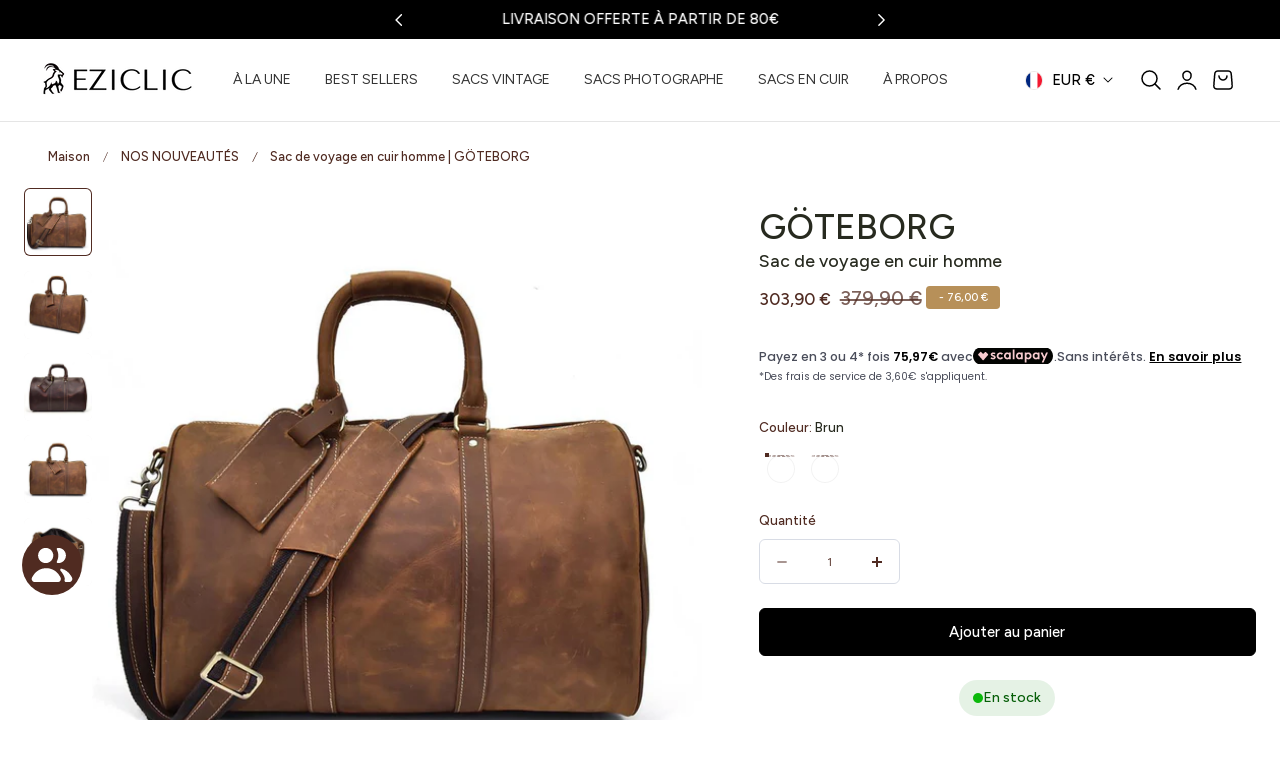

--- FILE ---
content_type: text/css
request_url: https://eziclic.com/cdn/shop/t/6/assets/cart-upsell.css?v=126948110895327750991766165782
body_size: -255
content:
#main-cart-footer.is-empty .cart-upsell,#cart-upsell-checkbox{display:none}.custom-checkbox{cursor:pointer;display:inline-flex;align-items:center}.custom-checkbox__icon{width:16px;height:16px;border:1px solid currentColor;margin-left:10px;margin-right:0;display:flex;align-items:center;justify-content:center;background-color:transparent;order:1}.custom-checkbox__input:checked+.custom-checkbox__icon{background-color:rgb(var(--color-background))}.custom-checkbox__icon:before{content:"";width:10px;height:5px;border-left:2px solid currentColor;border-bottom:2px solid currentColor;transform:translateY(-1px) rotate(-45deg);opacity:0}.custom-checkbox__input:checked+.custom-checkbox__icon:before{opacity:1}.upsell-card{display:flex}.upsell-card-label{display:flex;justify-content:space-between;align-items:center;cursor:pointer;width:100%}.cart-upsell{display:flex;align-items:center;background-color:#fff;border:1px solid #ddd;border-radius:8px;padding:10px;flex:1;transition:box-shadow .2s,border .2s,background-color .2s;margin-right:-15px;margin-left:-15Px}.cart-upsell:hover{box-shadow:0 4px 12px #0000001a}.custom-checkbox__input:checked~.cart-upsell{border:2px solid brown;background-color:#fff8f0}.upsell-card__image img{width:60px;height:60px;object-fit:cover;border-radius:5px;margin-right:15px}.upsell-card__info{flex:1}.upsell-card__title{font-size:16px;font-weight:600;margin:0 0 5px}.upsell-card__price{font-size:14px;margin-bottom:-3px;margin-top:-5px}.upsell-card__price--original{text-decoration:line-through;color:#888;margin-right:8px}.upsell-card__price--current{font-weight:700;color:#000}.upsell-card__text{font-size:13px;color:#555;margin:0}@media screen and (max-width:989px){.upsell-card__title{font-size:12px;margin-right:-100px!important}}
/*# sourceMappingURL=/cdn/shop/t/6/assets/cart-upsell.css.map?v=126948110895327750991766165782 */


--- FILE ---
content_type: text/css
request_url: https://eziclic.com/cdn/shop/t/6/assets/section-multicolumn.css?v=131303681777900659051752156161
body_size: -239
content:
.multicolumn-slider.is-initialized:not(.is-active) .splide__list{display:grid;grid-template-columns:repeat(var(--column-item-mobile),minmax(0,1fr));column-gap:var(--column-gap);row-gap:calc(var(--column-gap) + 1rem)}@media screen and (min-width: 768px){.multicolumn-slider.is-initialized:not(.is-active) .splide__list{grid-template-columns:repeat(var(--column-item),minmax(0,1fr));row-gap:calc(var(--column-gap) + 2rem)}.no-js .multicolumn-slider:not(.is-initialized) .splide__list{--column-width: calc((100% - ((var(--column-item) - 1) * var(--column-gap))) / var(--column-item));grid-template-columns:repeat(auto-fill,minmax(var(--column-width)),1fr);grid-auto-columns:minmax(var(--column-width),1fr)}}.is-initialized:not(.is-active) .splide__list{display:grid;grid-template-columns:repeat(var(--column-item-mobile),minmax(0,1fr));column-gap:var(--column-gap);row-gap:calc(var(--column-gap) + 1rem)}.no-js .multicolumn-slider:not(.is-initialized) .splide__list{--column-width: calc((100% - ((var(--column-item-mobile) - 1) * var(--column-gap))) / var(--column-item-mobile));display:grid;grid-auto-flow:column;column-gap:var(--column-gap);row-gap:calc(var(--column-gap) + 1rem);overflow-x:auto;overflow-y:hidden;grid-template-columns:repeat(auto-fill,minmax(calc(100% / var(--column-width)),1fr));grid-auto-columns:minmax(calc(100% / var(--column-width)),1fr)}.multicolumn-slider .splide__arrow{transform:translateY(-50%) scale(0)}.multicolumn-slider:hover .splide__arrow{transform:translateY(-50%) scale(1)}@media screen and (min-width: 768px){.multicolumn-slider.is-initialized:not(.is-active) .splide__list{grid-template-columns:repeat(var(--column-item),minmax(0,1fr))}.no-js .multicolumn-slider:not(.is-initialized) .splide__list{--column-width: calc((100% - ((var(--column-item) - 1) * var(--column-gap))) / var(--column-item));grid-template-columns:repeat(auto-fill,minmax(var(--column-width)),1fr);grid-auto-columns:minmax(var(--column-width),1fr)}}.multicolumn-card__media{line-height:0}.multicolumn-card__media--full{width:100%}.multicolumn-card__media--xlarge{width:140px}.multicolumn-card__media--large{width:120px}.multicolumn-card__media--medium{width:80px}.multicolumn-card__media--small{width:60px}
/*# sourceMappingURL=/cdn/shop/t/6/assets/section-multicolumn.css.map?v=131303681777900659051752156161 */


--- FILE ---
content_type: text/css
request_url: https://eziclic.com/cdn/shop/t/6/assets/ezi-custom-description.css?v=18605979319861493971752222572
body_size: -400
content:
.secondary{background-color:#f2efec}.eziclic-image-text-container{display:flex;justify-content:center}.eziclic-image-text{display:flex;flex-wrap:wrap;align-items:center;gap:40px;padding:65px 20px;max-width:1400px}.eziclic-image-text .eziclic-image{flex:1 1 400px;text-align:center}.eziclic-image-text .eziclic-video{flex:1 1 600px;text-align:center}.eziclic-image-text .eziclic-image img{max-width:100%;height:auto;border-radius:8px}.eziclic-image-text .eziclic-text{flex:1 1 400px}.eziclic-image-text .eziclic-text h2{font-size:24px;font-weight:700;margin-bottom:16px}.eziclic-image-text .eziclic-text p{margin-bottom:16px;line-height:1.6}@media screen and (min-width:989px){.eziclic-image-text.reverse{flex-direction:row-reverse}}.thedescription{padding:2%}@media screen and (min-width:1000px){.thedescriptioncontainer{display:flex;justify-content:center}.thedescription{max-width:800px;text-align:center}}
/*# sourceMappingURL=/cdn/shop/t/6/assets/ezi-custom-description.css.map?v=18605979319861493971752222572 */


--- FILE ---
content_type: text/css
request_url: https://eziclic.com/cdn/shop/t/6/assets/scrolling-text.css?v=109825180505453997351752156161
body_size: -434
content:
.scrolling-text__animation{column-gap:var(--scrolling-space-mobile,0);padding-right:var(--scrolling-space-mobile,0)}@media screen and (min-width: 768px){.scrolling-text__animation{column-gap:var(--scrolling-space,0);padding-right:var(--scrolling-space,0)}}.scrolling-text__object{width:var(--scrolling-width-image,14px)}.scrolling-text__animation{animation-iteration-count:infinite;animation-timing-function:linear;animation-duration:var(--duration);animation-play-state:running;width:max-content;will-change:transform,width}.scrolling-text__outline .scrolling-text__content{-webkit-text-stroke:1px rgb(var(--color-heading));-webkit-text-fill-color:transparent}.scrolling-text__wrap[data-pause-scroll]:hover .scrolling-text__animation{animation-play-state:paused}.scrolling-text__animation.scrolling-text__left{animation-name:direction-left}.scrolling-text__animation.scrolling-text__right{animation-name:direction-right}@keyframes direction-left{0%{transform:translate(0)}to{transform:translate(-100%)}}@keyframes direction-right{0%{transform:translate(-100%)}to{transform:translate(0)}}.shopify-section-group-header-group .animate--slide-in{animation:none!important;transform:none!important;opacity:1!important}
/*# sourceMappingURL=/cdn/shop/t/6/assets/scrolling-text.css.map?v=109825180505453997351752156161 */


--- FILE ---
content_type: text/javascript
request_url: https://eziclic.com/cdn/shop/t/6/assets/addtocart-sticky.js?v=167162085696267276511752156161
body_size: -167
content:
if(!customElements.get("product-add-to-cart-sticky")){class ProductAddToCartSticky extends HTMLElement{constructor(){super(),this.handleScroll=this.handleScroll.bind(this),this.handleVariantChange=this.handleVariantChange.bind(this),this.sectionId=this.dataset.section}connectedCallback(){this.targetElement=document.querySelector('[id^="ProductSubmitButton-"]'),this.footerElement=document.querySelector("footer"),this.stickyAtcVariantInput=this.querySelector(".product-variant-id"),window.addEventListener("scroll",this.handleScroll),document.body.addEventListener("change",this.handleVariantChange)}disconnectedCallback(){window.removeEventListener("scroll",this.handleScroll),document.body.removeEventListener("change",this.handleVariantChange)}getAbsoluteTop(element){let top=0;for(;element;)top+=element.offsetTop||0,element=element.offsetParent;return top}handleScroll(){const targetTopPosition=this.getAbsoluteTop(this.targetElement),footerTopPosition=this.getAbsoluteTop(this.footerElement),isTargetElementOutOfView=targetTopPosition<window.scrollY,isFooterInView=window.scrollY+window.innerHeight>footerTopPosition;isTargetElementOutOfView&&!isFooterInView?this.classList.add("show"):this.classList.remove("show")}updateStickyATCOption(optionName,optionValue){const matches=optionName.match(/options\[(.+)\]/);matches&&matches[1]&&(optionName=matches[1]);const optionDisplay=this.querySelector('.selected-variant-option[data-option-name="'+optionName+'"]');optionDisplay&&(optionDisplay.textContent=optionName+": "+optionValue)}handleVariantChange(event){const target=event.target;if(target.closest(`#MainProduct-${this.sectionId}`)&&(target.tagName==="INPUT"||target.tagName==="SELECT")){const optionName=target.name,optionValue=target.tagName==="INPUT"?target.value:target.options[target.selectedIndex].textContent;this.updateStickyATCOption(optionName,optionValue)}}}customElements.define("product-add-to-cart-sticky",ProductAddToCartSticky)}
//# sourceMappingURL=/cdn/shop/t/6/assets/addtocart-sticky.js.map?v=167162085696267276511752156161


--- FILE ---
content_type: text/javascript; charset=utf-8
request_url: https://eziclic.com/products/shipping-protection.js
body_size: 143
content:
{"id":10172043624791,"title":"Garantie EZI 60 jours","handle":"shipping-protection","description":null,"published_at":"2025-07-10T20:21:52+02:00","created_at":"2025-07-10T20:21:51+02:00","vendor":"EziClic","type":"Shipping Protection","tags":["shipping-protection"],"price":490,"price_min":490,"price_max":490,"available":true,"price_varies":false,"compare_at_price":null,"compare_at_price_min":0,"compare_at_price_max":0,"compare_at_price_varies":false,"variants":[{"id":51162608370007,"title":"0TN","option1":"0TN","option2":null,"option3":null,"sku":null,"requires_shipping":false,"taxable":true,"featured_image":{"id":66691039330647,"product_id":10172043624791,"position":1,"created_at":"2025-07-10T20:30:31+02:00","updated_at":"2025-07-10T20:30:32+02:00","alt":null,"width":512,"height":513,"src":"https:\/\/cdn.shopify.com\/s\/files\/1\/0001\/8985\/7831\/files\/GARANTIE.jpg?v=1752172232","variant_ids":[51162608370007]},"available":true,"name":"Garantie EZI 60 jours - 0TN","public_title":"0TN","options":["0TN"],"price":490,"weight":0,"compare_at_price":null,"inventory_management":null,"barcode":null,"featured_media":{"alt":null,"id":55835222933847,"position":1,"preview_image":{"aspect_ratio":0.998,"height":513,"width":512,"src":"https:\/\/cdn.shopify.com\/s\/files\/1\/0001\/8985\/7831\/files\/GARANTIE.jpg?v=1752172232"}},"requires_selling_plan":false,"selling_plan_allocations":[]}],"images":["\/\/cdn.shopify.com\/s\/files\/1\/0001\/8985\/7831\/files\/GARANTIE.jpg?v=1752172232"],"featured_image":"\/\/cdn.shopify.com\/s\/files\/1\/0001\/8985\/7831\/files\/GARANTIE.jpg?v=1752172232","options":[{"name":"Tiers","position":1,"values":["0TN"]}],"url":"\/products\/shipping-protection","media":[{"alt":null,"id":55835222933847,"position":1,"preview_image":{"aspect_ratio":0.998,"height":513,"width":512,"src":"https:\/\/cdn.shopify.com\/s\/files\/1\/0001\/8985\/7831\/files\/GARANTIE.jpg?v=1752172232"},"aspect_ratio":0.998,"height":513,"media_type":"image","src":"https:\/\/cdn.shopify.com\/s\/files\/1\/0001\/8985\/7831\/files\/GARANTIE.jpg?v=1752172232","width":512}],"requires_selling_plan":false,"selling_plan_groups":[]}